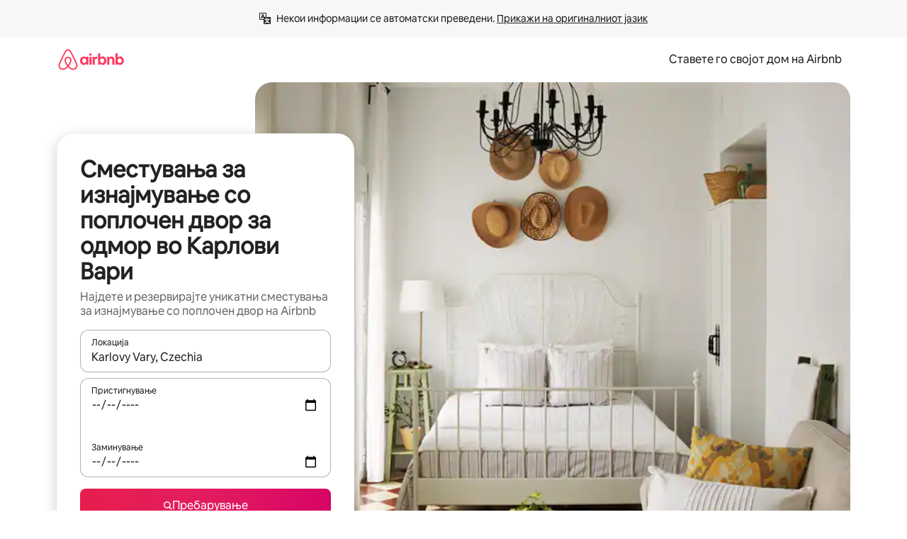

--- FILE ---
content_type: text/javascript
request_url: https://a0.muscache.com/airbnb/static/packages/web/common/frontend/moment-more-formats/src/locale/mk.0646f9f612.js
body_size: 829
content:
__d(function(g,r,i,a,m,e,d){"use strict";var _;_=function(_){return _.defineLocale("mk",{months:"\u0458\u0430\u043D\u0443\u0430\u0440\u0438_\u0444\u0435\u0432\u0440\u0443\u0430\u0440\u0438_\u043C\u0430\u0440\u0442_\u0430\u043F\u0440\u0438\u043B_\u043C\u0430\u0458_\u0458\u0443\u043D\u0438_\u0458\u0443\u043B\u0438_\u0430\u0432\u0433\u0443\u0441\u0442_\u0441\u0435\u043F\u0442\u0435\u043C\u0432\u0440\u0438_\u043E\u043A\u0442\u043E\u043C\u0432\u0440\u0438_\u043D\u043E\u0435\u043C\u0432\u0440\u0438_\u0434\u0435\u043A\u0435\u043C\u0432\u0440\u0438".split("_"),monthsShort:"\u0458\u0430\u043D_\u0444\u0435\u0432_\u043C\u0430\u0440_\u0430\u043F\u0440_\u043C\u0430\u0458_\u0458\u0443\u043D_\u0458\u0443\u043B_\u0430\u0432\u0433_\u0441\u0435\u043F_\u043E\u043A\u0442_\u043D\u043E\u0435_\u0434\u0435\u043A".split("_"),weekdays:"\u043D\u0435\u0434\u0435\u043B\u0430_\u043F\u043E\u043D\u0435\u0434\u0435\u043B\u043D\u0438\u043A_\u0432\u0442\u043E\u0440\u043D\u0438\u043A_\u0441\u0440\u0435\u0434\u0430_\u0447\u0435\u0442\u0432\u0440\u0442\u043E\u043A_\u043F\u0435\u0442\u043E\u043A_\u0441\u0430\u0431\u043E\u0442\u0430".split("_"),weekdaysShort:"\u043D\u0435\u0434_\u043F\u043E\u043D_\u0432\u0442\u043E_\u0441\u0440\u0435_\u0447\u0435\u0442_\u043F\u0435\u0442_\u0441\u0430\u0431".split("_"),weekdaysMin:"\u043De_\u043Fo_\u0432\u0442_\u0441\u0440_\u0447\u0435_\u043F\u0435_\u0441a".split("_"),longDateFormat:{LT:"H:mm",LTS:"H:mm:ss",L:"D.MM.YYYY",LL:"D MMMM YYYY",LLL:"D MMMM YYYY H:mm",LLLL:"dddd, D MMMM YYYY H:mm"},calendar:{sameDay:"[\u0414\u0435\u043D\u0435\u0441 \u0432\u043E] LT",nextDay:"[\u0423\u0442\u0440\u0435 \u0432\u043E] LT",nextWeek:"[\u0412\u043E] dddd [\u0432\u043E] LT",lastDay:"[\u0412\u0447\u0435\u0440\u0430 \u0432\u043E] LT",lastWeek:function(){switch(this.day()){case 0:case 3:case 6:return"[\u0418\u0437\u043C\u0438\u043D\u0430\u0442\u0430\u0442\u0430] dddd [\u0432\u043E] LT";case 1:case 2:case 4:case 5:return"[\u0418\u0437\u043C\u0438\u043D\u0430\u0442\u0438\u043E\u0442] dddd [\u0432\u043E] LT"}},sameElse:"L"},relativeTime:{future:"\u0437\u0430 %s",past:"\u043F\u0440\u0435\u0434 %s",s:"\u043D\u0435\u043A\u043E\u043B\u043A\u0443 \u0441\u0435\u043A\u0443\u043D\u0434\u0438",ss:"%d \u0441\u0435\u043A\u0443\u043D\u0434\u0438",m:"\u0435\u0434\u043D\u0430 \u043C\u0438\u043D\u0443\u0442\u0430",mm:"%d \u043C\u0438\u043D\u0443\u0442\u0438",h:"\u0435\u0434\u0435\u043D \u0447\u0430\u0441",hh:"%d \u0447\u0430\u0441\u0430",d:"\u0435\u0434\u0435\u043D \u0434\u0435\u043D",dd:"%d \u0434\u0435\u043D\u0430",M:"\u0435\u0434\u0435\u043D \u043C\u0435\u0441\u0435\u0446",MM:"%d \u043C\u0435\u0441\u0435\u0446\u0438",y:"\u0435\u0434\u043D\u0430 \u0433\u043E\u0434\u0438\u043D\u0430",yy:"%d \u0433\u043E\u0434\u0438\u043D\u0438"},dayOfMonthOrdinalParse:/\d{1,2}-(\u0435\u0432|\u0435\u043d|\u0442\u0438|\u0432\u0438|\u0440\u0438|\u043c\u0438)/,ordinal:function(_){var t=_%10,n=_%100;if(0===_)return _+"-\u0435\u0432";if(0===n)return _+"-\u0435\u043D";if(n>10&&n<20)return _+"-\u0442\u0438";if(1===t)return _+"-\u0432\u0438";if(2===t)return _+"-\u0440\u0438";else if(7===t||8===t)return _+"-\u043C\u0438";else return _+"-\u0442\u0438"},week:{dow:1,doy:7}})},"object"==typeof e&&void 0!==m&&"function"==typeof r?_(r(d[0])):"function"==typeof define&&define.amd?define(["../moment"],_):_((void 0).moment)},"47784e",["1772c9"]);
__d(function(g,r,i,a,m,e,d){"use strict";var _=(0,r(d[0]).default)(r(d[1]));r(d[2]),_.default.updateLocale("mk",{monthsShort:"\u0458\u0430\u043D._\u0444\u0435\u0432._\u043C\u0430\u0440._\u0430\u043F\u0440._\u043C\u0430\u0458_\u0458\u0443\u043D._\u0458\u0443\u043B._\u0430\u0432\u0433._\u0441\u0435\u043F._\u043E\u043A\u0442._\u043D\u043E\u0435._\u0434\u0435\u043A.".split("_"),weekdaysShort:"\u043D\u0435\u0434._\u043F\u043E\u043D._\u0432\u0442\u043E._\u0441\u0440\u0435._\u0447\u0435\u0442._\u043F\u0435\u0442._\u0441\u0430\u0431.".split("_"),weekdaysMin:"\u043D\u0435\u0434._\u043F\u043E\u043D._\u0432\u0442\u043E._\u0441\u0440\u0435._\u0447\u0435\u0442._\u043F\u0435\u0442._\u0441\u0430\u0431.".split("_")})},"725f4b",["ba7a76","1772c9","47784e"]);
__r("725f4b");
//# sourceMappingURL=https://sourcemaps.d.musta.ch/airbnb/static/packages/web/common/frontend/moment-more-formats/src/locale/mk.d5f3095861.js.map